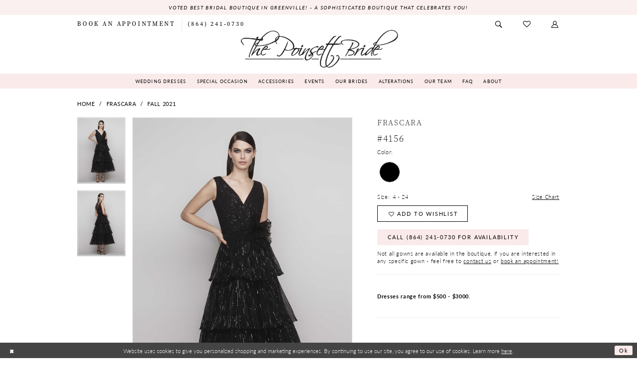

--- FILE ---
content_type: text/html; charset=utf-8
request_url: https://www.thepoinsettbride.com/frascara/fall-2021/4156
body_size: 19517
content:

<!DOCTYPE html>
<html class="" lang="en-US">
<head>
    
<base href="/">
<meta charset="UTF-8">
<meta name="viewport" content="width=device-width, initial-scale=1, maximum-scale=2, user-scalable=0" />
<meta name="format-detection" content="telephone=yes">

    <link rel="apple-touch-icon" sizes="180x180" href="Themes/PoinsettBride/Content/img/favicon/apple-touch-icon.png">
<link rel="icon" type="image/png" sizes="32x32" href="Themes/PoinsettBride/Content/img/favicon/favicon-32x32.png">
<link rel="icon" type="image/png" sizes="16x16" href="Themes/PoinsettBride/Content/img/favicon/favicon-16x16.png">
<link rel="manifest" href="Themes/PoinsettBride/Content/img/favicon/site.webmanifest">
<link rel="mask-icon" href="Themes/PoinsettBride/Content/img/favicon/safari-pinned-tab.svg" color="#5bbad5">
<link rel="shortcut icon" href="Themes/PoinsettBride/Content/img/favicon/favicon.ico">
<meta name="msapplication-TileColor" content="#ffffff">
<meta name="msapplication-config" content="Themes/PoinsettBride/Content/img/favicon/browserconfig.xml">
<meta name="theme-color" content="#ffffff">
    <link rel="preconnect" href="https://use.typekit.net" crossorigin="anonymous">
<link rel="preconnect" href="https://p.typekit.net" crossorigin="anonymous">
<link rel="preload" href="https://use.typekit.net/dxp7vdy.css" as="style">
<link rel="stylesheet" href="https://use.typekit.net/dxp7vdy.css"/>

    
<title>Frascara | The Poinsett Bride - 4156 | The Poinsett Bride</title>

    <meta property="og:title" content="Frascara | The Poinsett Bride - 4156 | The Poinsett Bride" />
    <meta property="og:type" content="website" />
    <meta property="og:url" content="https://www.thepoinsettbride.com/frascara/fall-2021/4156"/>
        <meta name="description" content="The Poinsett Bride has been helping South Carolina brides for over 10 years now! Click to learn more about our bridal shop and the wedding gowns we carry! Style 4156" />
        <meta property="og:description" content="The Poinsett Bride has been helping South Carolina brides for over 10 years now! Click to learn more about our bridal shop and the wedding gowns we carry! Style 4156" />
        <meta property="og:image" content="https://dy9ihb9itgy3g.cloudfront.net/products/4597/4156/4156__d_f.670.jpg" />
        <meta name="twitter:image" content="https://dy9ihb9itgy3g.cloudfront.net/products/4597/4156/4156__d_f.670.jpg">
        <meta name="keywords" content="bridal gowns, mother of dresses, special occassions dresses, bridesmaid dresses, accessories, real brides, alterations" />
        <meta name="google-site-verification" content="MDxfi2RfmP-eOriQvrvgz8X2lZUUJ_Chr5zpDX5889A" />
        <meta name="p:domain_verify" content="f0b367ba3800f9c84fc448a0c366279" />
        <link rel="canonical" href="https://www.thepoinsettbride.com/frascara/fall-2021/4156" />

    

    <link rel="preload" href="/Content/fonts/syvoicomoon/Syvo-Icomoon.woff?y5043x" as="font" type="font/woff" crossorigin>

    <link rel="stylesheet" type="text/css" href="https://www.thepoinsettbride.com/content/theme.min.css?v=20251230120313"/>
    

    



    





<!-- Google tag (gtag.js) -->
<script async src="https://www.googletagmanager.com/gtag/js?id=AW-11163886234"></script>
<script>
  window.dataLayer = window.dataLayer || [];
  function gtag(){dataLayer.push(arguments);}
  gtag('js', new Date());

  gtag('config', 'AW-11163886234');
</script>

</head>
<body class="page-pdp page-common page-white  ">
    <!--[if lt IE 11]>
      <p class="browsehappy">You are using an <strong>outdated</strong> browser. Please <a href="http://browsehappy.com/">upgrade your browser</a> to improve your experience.</p>
    <![endif]-->
    <div class="hidden-vars" data-vars>
    <div class="breakpoint-xl" data-var-name="breakpoint" data-var-type="xl" data-var-value="width"></div>
    <div class="breakpoint-lg" data-var-name="breakpoint" data-var-type="lg" data-var-value="width"></div>
    <div class="breakpoint-md" data-var-name="breakpoint" data-var-type="md" data-var-value="width"></div>
    <div class="breakpoint-sm" data-var-name="breakpoint" data-var-type="sm" data-var-value="width"></div>
    <div class="color-primary" data-var-name="color" data-var-type="primary" data-var-value="color"></div>
    <div class="color-secondary" data-var-name="color" data-var-type="secondary" data-var-value="color"></div>
</div>
    <!-- Loader -->
    <div id="spinner" class="loader">
        <div class="round">
            <div class="section"></div>
        </div>
    </div>
    <div class="app-container app-container-fix">
        
<div class="primary-block iblock-fix" data-property="fixed-header">
        <div class="preheader preheader-promo preheader-promo-alt" id="preheader-promo" data-property="preheader-promo">
            <div class="container-fluid">
                <div class="row">
                    <div class="common-top-promo">
                        
    <div class="common-message" role="status" 
         data-popup="commonTopAltPromo" 
         data-popup-expires="1"
         style="display:none;">
        <div class="common-message--blocks iblock-fix">

                <div class="common-message--block common-message--block-text-list">
                    <div class="common-message--text-list">
                        <div class="list">
                                <div class="list-item common-message--text-list-description-item">
                                    <div class="common-message--text common-message--text-list-description">
                                        <p style="text-align: center;">Voted Best Bridal Boutique in Greenville! - A sophisticated boutique that celebrates YOU!</p>
                                    </div>
                                </div>

                        </div>
                    </div>
                </div>


        </div>
    </div>

                    </div>
                </div>
            </div>
        </div>

        <div class="preheader preheader-appointment hidden-mobile-sticky hidden-gt-sm" id="preheader-appointment">
            <div class="container-fluid">
                <div class="row">
                    <div class="preheader-appointment">
                        <a href="appointments" aria-label="Book Appointment">
    <i class="icomoon icomoon-calendar hidden-gt-sm" aria-hidden="true"></i>
    <span>Book an Appointment</span>
</a>
                    </div>
                </div>
            </div>
        </div>
    <div class="preheader preheader-main" id="preheader">
        <div class="container">
            <div class="row">
                <div class="preheader-blocks">
                    <div class="preheader-block preheader-left preheader-style">
                        <ul role="menu"
                            aria-label="Preheader Menu. Buttons: hamburger,  appointment,"
                            class="has-separators">
                            <li class="hidden-gt-sm"
                                role="menuitem">
                                <span class="navbar-toggle menu-item collapsed"
      data-toggle="collapse"
      data-target="#main-navbar"
      role="button"
      aria-label="Show Main Navigation Menu"
      aria-controls="main-navbar"
      aria-haspopup="true"
      aria-expanded="false">
    <i class="icomoon icomoon-hamburger"
       aria-hidden="true"></i>
</span>
                            </li>
                                <li role="menuitem"
                                    class="hidden-xs hidden-sm">
                                    <a href="appointments" aria-label="Book Appointment">
    <i class="icomoon icomoon-calendar hidden-gt-sm" aria-hidden="true"></i>
    <span>Book an Appointment</span>
</a>
                                </li>
                                <li role="menuitem">
                                    <a href="tel:8642410730" 
    rel="nofollow" 
    aria-label="Phone us">
    <i class="icomoon icomoon-phone hidden-gt-sm" aria-hidden="true"></i>
    <span>(864)&nbsp;241&#8209;0730</span>
</a>
                                </li>
                        </ul>
                    </div>
                    <a
                       href="/"
                       class="brand-logo hidden-gt-sm"
                       aria-label="The Poinsett Bride">
                        <img src="logos/main-logo?v=ac6682a7-12be-3a24-9323-1552be7d3182"
                             alt="The Poinsett Bride"/>
                    </a>
                    <div class="preheader-block preheader-right preheader-style">
                        <ul role="menu"
                            aria-label="Preheader Menu. Buttons: search, wishlist, account, appointment">
                            
<div name="search-form"
     role="search"
     aria-label="Search form"
     class="search-form iblock-fix collapsed">
    <div class="search-group ui-widget">
        <div class="search-btn search-btn-left">
            <button type="submit"
                    data-trigger="search"
                    aria-label="Submit Search">
                <i class="icomoon icomoon-search"
                   aria-hidden="true"></i>
            </button>
        </div>
        <div class="search-btn search-btn-right">
            <button type="button"
                    class="close-search-form"
                    aria-label="Close Search">
                <i class="icomoon icomoon-close-x"
                   aria-hidden="true"></i>
            </button>
        </div>
        <input type="search"
               name="query"
               class="ui-autocomplete-input"
               placeholder="Search..."
               aria-label="Enter Search Text"
               data-property="search"
               autocomplete="off">
    </div>
</div>
                            <li role="menuitem" class="preheader-search">
                                <a class="show-search" 
   href="search" 
   aria-haspopup="true" 
   aria-expanded="false" 
   aria-label="Show search">
    <i class="icomoon icomoon-search"
    aria-hidden="true"></i>
</a>
                            </li>
                            <li role="menuitem" class="hidden-xs hidden-sm">
                                <a href="/wishlist"
   aria-label="Visit Wishlist Page">
    <i class="icomoon icomoon-heart"
       aria-hidden="true"></i>
</a>
                            </li>
                            <li role="menuitem" class="hidden-xs hidden-sm">
                                <a href="/account/information"
   class="dropdown-toggle menu-item"
   data-toggle="dropdown"
   role="button"
   aria-label="Open Account Dialog"
   aria-haspopup="true"
   aria-expanded="false">
    <i class="icomoon icomoon-user"
       aria-hidden="true"></i>
</a>
<div class="dropdown-menu clickable cart-popup"
     role="dialog"
     aria-label="Account Dialog">
    <span class="fl-right close-dropdown"
          data-trigger="cart"
          role="button"
          aria-label="Toggle Account Dialog"
          aria-haspopup="true"
          aria-expanded="false">
    </span>
    <div class="account-dropdown">
        <ul>
                <li>
                    <a href="/login">Sign In</a>
                </li>
                <li>
                    <a href="/register">Sign Up</a>
                </li>
                <li>
                    <a href="/wishlist">Wishlist</a>
                </li>
        </ul>
    </div>
</div>
                            </li>
                                <li role="menuitem"
                                    class="hidden-gt-sm">
                                    <a href="appointments" aria-label="Book Appointment">
    <i class="icomoon icomoon-calendar hidden-gt-sm" aria-hidden="true"></i>
    <span>Book an Appointment</span>
</a>
                                </li>
                        </ul>
                    </div>
                </div>
            </div>
        </div>
    </div>
    <header class="header iblock-fix" id="header">
        <div class="container">
            <div class="row">
                <div class="header-blocks clearfix">
                    <a
                       href="/"
                       class="brand-logo hidden-xs hidden-sm"
                       aria-label="The Poinsett Bride">
                        <img src="logos/main-logo?v=ac6682a7-12be-3a24-9323-1552be7d3182"
                             alt="The Poinsett Bride"/>
                    </a>
                    

<div id="main-navbar" class="navbar-collapse main-navbar main-navbar-extended collapse">
    <div class="main-navbar-extended-contents">
        
<div class="main-navbar-extended-header hidden-gt-sm">
    <div class="main-navbar-extended-header-search">
        
<div name="search-form"
     role="search"
     aria-label="Search form"
     class="search-form iblock-fix collapsed">
    <div class="search-group ui-widget">
        <div class="search-btn search-btn-left">
            <button type="submit"
                    data-trigger="search"
                    aria-label="Submit Search">
                <i class="icomoon icomoon-search"
                   aria-hidden="true"></i>
            </button>
        </div>
        <div class="search-btn search-btn-right">
            <button type="button"
                    class="close-search-form"
                    aria-label="Close Search">
                <i class="icomoon icomoon-close-x"
                   aria-hidden="true"></i>
            </button>
        </div>
        <input type="search"
               name="query"
               class="ui-autocomplete-input"
               placeholder="Search..."
               aria-label="Enter Search Text"
               value=""
               data-property="search"
               autocomplete="off">
    </div>
</div>
    </div>
</div>
        
<div class="main-navbar-extended-body">
    




<div class="common-navbar">
  <span class="close-navbar"
        data-toggle="collapse"
        data-target="#main-navbar"
        aria-haspopup="false" 
        aria-expanded="false"
        aria-hidden="true"
        aria-label="Close Navbar">    
  </span>

  <ul role="menubar" aria-label="Main Navigation Menu">
    <!--<li role="none">
      <a href="collections/bridal" class="navbar-item" role="menuitem" tabindex="0" aria-expanded="false">
        <span>Wedding Dresses</span>
        <i class="sign" aria-hidden="true"></i>
      </a>
    </li>-->

      <li role="none">
      <input type="checkbox" autocomplete="off" data-trigger="menu-opener" aria-label="Open Special Occasion Menu">
      <span class="navbar-item" role="menuitem" tabindex="-1" aria-haspopup="true" aria-expanded="false">
        <span>Wedding Dresses</span>
        <i class="sign" aria-hidden="true"></i>
      </span>
      <ul class="common-sub-menu" role="menu" aria-label="Special Occasion Menu">
        <li role="none" data-menu-item="empty">
          <input type="checkbox" autocomplete="off" data-trigger="menu-opener" aria-label="Open Special Occasion Submenu">
          <ul role="menu" aria-label="Special Occasion Submenu">
       
             <li role="none">
              <a href="/collections/bridal" class="navbar-item" role="menuitem" tabindex="-1">
                <span>Wedding Dresses</span>
                <i class="sign" aria-hidden="true"></i>
              </a>
            </li>
 <li role="none">
              <a href="debutante" class="navbar-item" role="menuitem" tabindex="-1">
                <span>Debutante</span>
                <i class="sign" aria-hidden="true"></i>
              </a>
            </li>
          </ul>
        </li>
      </ul>
    </li>
    
    
    
    
    
    
    
  <!--  <li role="none">
      <a href="collections/motherofthebride" class="navbar-item" role="menuitem" tabindex="-1" aria-expanded="false">
        <span>Mothers' Dresses</span>
        <i class="sign" aria-hidden="true"></i>
      </a>
    </li>-->

    <li role="none">
      <input type="checkbox" autocomplete="off" data-trigger="menu-opener" aria-label="Open Special Occasion Menu">
      <span class="navbar-item" role="menuitem" tabindex="-1" aria-haspopup="true" aria-expanded="false">
        <span>Special Occasion</span>
        <i class="sign" aria-hidden="true"></i>
      </span>
      <ul class="common-sub-menu" role="menu" aria-label="Special Occasion Menu">
        <li role="none" data-menu-item="empty">
          <input type="checkbox" autocomplete="off" data-trigger="menu-opener" aria-label="Open Special Occasion Submenu">
          <ul role="menu" aria-label="Special Occasion Submenu">
            <!--<li role="none">
            <a href="cocktail-dresses" class="navbar-item" role="menuitem" tabindex="-1">
                <span> Cocktail</span>
                <i class="sign" aria-hidden="true"></i>
              </a>
            </li>-->
           <!--  <li role="none">
              <a href="categories/special-occasion" class="navbar-item" role="menuitem" tabindex="-1">
                <span>Evening</span>
                <i class="sign" aria-hidden="true"></i>
              </a>
            </li>-->
 <li role="none">
              <a href="collections/motherofthebride" class="navbar-item" role="menuitem" tabindex="-1">
                <span>Mother of the Bride/Evening</span>
                <i class="sign" aria-hidden="true"></i>
              </a>
            </li>
           <!-- <li role="none">
              <a href="debutante" class="navbar-item" role="menuitem" tabindex="-1">
                <span>Debutante</span>
                <i class="sign" aria-hidden="true"></i>
              </a>
            </li>-->
          </ul>
        </li>
      </ul>
    </li>

    <li role="none">
      <a href="accessories" class="navbar-item" role="menuitem" tabindex="-1" aria-expanded="false">
        <span>Accessories</span>
        <i class="sign" aria-hidden="true"></i>
      </a>
    </li>
    
    <li role="none">
      <a href="events" class="navbar-item" role="menuitem" tabindex="-1" aria-expanded="false">
        <span>Events</span>
        <i class="sign" aria-hidden="true"></i>
      </a>
    </li>

    <li role="none">
      <a href="real-brides" class="navbar-item" role="menuitem" tabindex="0" aria-expanded="false">
        <span>Our Brides</span>
        <i class="sign" aria-hidden="true"></i>
      </a>
    </li>
 
    <li role="none">
      <a href="alterations" class="navbar-item" role="menuitem" tabindex="-1" aria-expanded="false">
        <span>Alterations</span>
        <i class="sign" aria-hidden="true"></i>
      </a>
    </li>

    <li role="none">
      <a href="team" class="navbar-item" role="menuitem" tabindex="-1" aria-expanded="false">
        <span>Our Team</span>
        <i class="sign" aria-hidden="true"></i>
      </a>
    </li>

     <li role="none">
      <a href="faqs" class="navbar-item" role="menuitem" tabindex="-1" aria-expanded="false">
        <span>FAQ</span>
        <i class="sign" aria-hidden="true"></i>
      </a>
    </li>

    <li role="none">
      <input type="checkbox" autocomplete="off" data-trigger="menu-opener" aria-label="Open About Menu">
      <span class="navbar-item" role="menuitem" tabindex="-1" aria-haspopup="true" aria-expanded="false">
        <span>About</span>
        <i class="sign" aria-hidden="true"></i>
      </span>
      <ul class="common-sub-menu" role="menu" aria-label="About Menu">
        <li role="none" data-menu-item="empty">
          <input type="checkbox" autocomplete="off" data-trigger="menu-opener" aria-label="Open About Submenu">
          <ul role="menu" aria-label="About Submenu">
           
            <li role="none">
              <a href="about" class="navbar-item" role="menuitem" tabindex="-1">
                <span>About Us</span>
                <i class="sign" aria-hidden="true"></i>
              </a>
            </li>
            
            <li role="none">
              <a href="our-mission" class="navbar-item" role="menuitem" tabindex="-1">
                <span>Our Mission</span>
                <i class="sign" aria-hidden="true"></i>
              </a>
            </li>
            
             <!-- <li role="none">
              <a href="virtual-appointment" class="navbar-item" role="menuitem" tabindex="-1">
                <span>Virtual Appointments</span>
                <i class="sign" aria-hidden="true"></i>
              </a>
            </li> -->
            <li role="none">
              <a href="testimonials" class="navbar-item" role="menuitem" tabindex="-1">
                <span>Testimonials</span>
                <i class="sign" aria-hidden="true"></i>
              </a>
            </li>
            <li role="none">
              <a href="blog" class="navbar-item" role="menuitem" tabindex="-1">
                <span>Blog</span>
                <i class="sign" aria-hidden="true"></i>
              </a>
            </li>

          <!-- <li role="none">
              <a href="covid-faq" class="navbar-item" role="menuitem" tabindex="-1">
                <span>Covid FAQ</span>
                <i class="sign" aria-hidden="true"></i>
              </a>
            </li> -->

          <!--  <li role="none">
              <a href="faqs" class="navbar-item" role="menuitem" tabindex="-1">
                <span>FAQ</span>
                <i class="sign" aria-hidden="true"></i>
              </a>
            </li> -->

            <li role="none">
              <a href="events" class="navbar-item" role="menuitem" tabindex="-1">
                <span>Events</span>
                <i class="sign" aria-hidden="true"></i>
              </a>
            </li>
            <li role="none">
              <a href="contact-us" class="navbar-item" role="menuitem" tabindex="-1">
                <span>Contact</span>
                <i class="sign" aria-hidden="true"></i>
              </a>
            </li>
          </ul>
        </li>
      </ul>
    </li>
    
    
    
     <!-- <li role="none">
      <a href="blog" class="navbar-item" role="menuitem" tabindex="-1" aria-expanded="false">
        <span>Blog</span>
        <i class="sign" aria-hidden="true"></i>
      </a>
    </li> -->
    
    
    
    
    
    
    
    

  </ul>
</div>

</div>
        
<div class="main-navbar-extended-footer hidden-gt-sm">
    <div class="main-navbar-extended-footer-icons">
        <ul>
                    <li>
                        <a href="/wishlist">
                            <i class="icon-syvo icon-heart-o" aria-hidden="true"></i>
                            <span>Wishlist</span>
                        </a>
                    </li>
                <li>
                    <a href="/login">
                        <i class="icon-syvo icon-user-o" aria-hidden="true"></i>
                        <span>Sign In</span>
                    </a>
                </li>
                <li>
                    <a href="/register">
                        <i class="icon-syvo icon-user-o" aria-hidden="true"><span>+</span></i>
                        <span>Sign Up</span>
                    </a>
                </li>
        </ul>
    </div>
</div>
    </div>
    
<div class="main-navbar-extended-overlay" data-toggle="collapse" data-target="#main-navbar" aria-haspopup="false" aria-expanded="false" aria-hidden="true"></div>
</div>
                </div>
            </div>
        </div>
    </header>
</div>



        <div class="main-content" id="main">
            



<div class="details-cmp common-cmp bootstrap-iso iblock-fix">

    

<section class="section-breadcrumbs">
    <div class="container">
        <div class="row">
            <div class="common-breadcrumbs">
                <ul>
                        <li>
                                <a class=""
                                   href="/">Home</a>

                        </li>
                        <li>
                                <a class=""
                                   href="/frascara">Frascara</a>

                        </li>
                        <li>
                                <a class=""
                                   href="/frascara/fall-2021">Fall 2021</a>

                        </li>
                </ul>
            </div>
        </div>

    </div>
</section>

    <section class="section-product" data-product-id="3552">
        <div class="container">
            <div class="row">
                <div class="product-bio">
                    <div class="product-detailed clearfix iblock-fix">
                        <div class="product-info product-visual">

                            




<div class="product-media">
    

    <div class="product-views clearfix" data-property="parent">
        <span role="heading" aria-level="2" class="sr-only">Products Views Carousel</span>
        <a href="#products-views-skip" title="Skip to end" class="sr-only sr-only-focusable" 
           data-trigger="scroll-to" data-target="#products-views-skip">Skip to end</a>
        

<div class="product-view previews">
        <div class="list" data-list="previews" aria-label="Frascara #4156 thumbnail list">

                    <div class="list-item">
                        <div class="preview has-background"
                             style="background-image: url('https://dy9ihb9itgy3g.cloudfront.net/products/4597/4156/4156__d_f.340.jpg')"
                             data-trigger="color-filter-all"
                             data-value-id="">
                            <img src="https://dy9ihb9itgy3g.cloudfront.net/products/4597/4156/4156__d_f.340.jpg" alt="Frascara #4156 #0 default frontface vertical thumbnail"/>
                        </div>
                    </div>
                    <div class="list-item">
                        <div class="preview has-background"
                             style="background-image: url('https://dy9ihb9itgy3g.cloudfront.net/products/4597/4156/4156__b.340.jpg')"
                             data-trigger="color-filter-all"
                             data-value-id="">
                            <img src="https://dy9ihb9itgy3g.cloudfront.net/products/4597/4156/4156__b.340.jpg" alt="Frascara #4156 #1 default backface vertical thumbnail"/>
                        </div>
                    </div>
        </div>
</div>
        

<div class="product-view overviews common-videolist">

        <div class="list" data-list="overviews" data-slick>
                    <div class="list-item slick-current">
                        <div class="overview"
                             data-lazy-background
                             data-value-id=""
                             data-related-image="false">
                            <a href="https://dy9ihb9itgy3g.cloudfront.net/products/4597/4156/4156__d_f.2000.jpg"
                               class="MagicZoom overview-media" data-options="lazyZoom: true; textClickZoomHint: Click to zoom"
                               aria-label="Full size Frascara #4156 #0 default frontface vertical picture">
                                <img data-lazy="https://dy9ihb9itgy3g.cloudfront.net/products/4597/4156/4156__d_f.740.jpg" 
                                     alt="Frascara #4156 #0 default frontface vertical picture"/>
                            </a>
                        </div>
                    </div>
                    <div class="list-item ">
                        <div class="overview"
                             data-lazy-background
                             data-value-id=""
                             data-related-image="false">
                            <a href="https://dy9ihb9itgy3g.cloudfront.net/products/4597/4156/4156__b.2000.jpg"
                               class="MagicZoom overview-media" data-options="lazyZoom: true; textClickZoomHint: Click to zoom"
                               aria-label="Full size Frascara #4156 #1 default backface vertical picture">
                                <img data-lazy="https://dy9ihb9itgy3g.cloudfront.net/products/4597/4156/4156__b.740.jpg" 
                                     alt="Frascara #4156 #1 default backface vertical picture"/>
                            </a>
                        </div>
                    </div>
        </div>
    
    <div class="controls">
        <div class="list">
            <div class="list-item">
            </div>
        </div>
    </div>

    

</div>
        <div id="products-views-skip" class="sr-only" tabindex="-1">Products Views Carousel End</div>
    </div>

</div>

<div class="visual-dots dots-placeholder"></div>

<div class="social-networks social-share social-share-single">
    <ul>
        <li>
            <span class="share-title">
                Share:
            </span>
        </li>
            <li style="display: none;">
                <a data-property="facebook-share"
                   href="https://www.facebook.com/"
                   target="_blank" title="Share on Facebook"
                   aria-label="Share on Facebook">
                    <i class="fa fa-facebook" aria-hidden="true"></i>
                </a>
            </li>
            <li style="display: none;">
                <a data-property="x-share"
                   href="https://x.com/"
                   target="_blank"
                   title="Tweet"
                   aria-label="Tweet">
                    <i class="icon-syvo icon-x-twitter" aria-hidden="true"></i>
                </a>
            </li>
            <li style="display: none;">
                <a data-property="pinterest-share"
                   href="https://www.pinterest.com/"
                   target="_blank"
                   title="Pin it"
                   data-placement="Social group"
                   aria-label="Pin it">
                    <i class="fa fa-pinterest" aria-hidden="true"></i>
                </a>
            </li>
            <li style="display: none;">
                <a data-property="whatsapp-share"
                   href="https://web.whatsapp.com"
                   target="_blank"
                   title="WhatsApp"
                   aria-label="WhatsApp Share">
                    <i class="fa fa-whatsapp" aria-hidden="true"></i>
                </a>
            </li>
            <li style="display: none;">
                <a data-property="email-share"
                   href="mailto:"
                   target="_blank"
                   title="Email Share"
                   aria-label="Email Share">
                    <i class="fa fa-envelope" aria-hidden="true"></i>
                </a>
            </li>
        
    </ul>
</div>




                        </div>
                        <div class="product-info product-sheet" data-property="product-details">

                            


<div class="product-heading">
    <div class="option name">
        
    <h1 role="heading" aria-level="1">
        Frascara
    </h1>

    <h3 role="heading" aria-level="2">
        #4156
    </h3>


    </div>
    

</div>




    <div class="product-dynamic">
            <div class="option option-color">
                

    <div class="option-header">
        <h5 class="option-title">Color:</h5>
        <span class="option-display" id="selected-color"
            data-property="selected-color" aria-live="polite" aria-label="Chosen color"></span>
    </div>
    <div class="option-content">
        <div class="product-colors product-options " 
             aria-live="polite" aria-label="Product color controls state depends on size chosen">
            <div class="list">
                    <div class="list-item">
                        
<div class="product-color product-option"
     data-property="color"
     data-value-id="1"
     data-value="Black"
     data-hex="#000000"
     title="Black">
    <input name="color" type="radio" value="Black" aria-label="Color: Black"/>


    <span class="color"  data-property="product-color">
        <div class="canvas">
            <div data-layout-font class="square" title="Black">
                <svg version="1.1" viewBox="0 0 1000 1000"
                     height="1000"
                     width="1000"
                     xml:space="preserve"
                     xmlns="http://www.w3.org/2000/svg"
                     xmlns:xlink="http://www.w3.org/1999/xlink">

                        <g style="transform-origin: 50% 50%; ">
                            <polygon points="-207.10678118654744,-207.10678118654744 -207.10678118654744,1207.1067811865473 1207.1067811865473,1207.1067811865473 1207.1067811865473,-207.10678118654744" style="fill: #000000;"></polygon>
                        </g>
                </svg>
            </div>
        </div>

    </span>
    <span class="line"></span>
    <span class="no-product" data-nosnippet>
        Out of Stock
    </span>
</div>
                    </div>
            </div>
        </div>
    </div>





            </div>
        
            <div class="option option-size">

    <div class="option-header">
            <h5 class="option-title">Size:</h5>
            <h5 class="option-display">
4 - 24            </h5>

<div class="size-addon product-options-addon">
    <a href="javascript:void(0);"
       class="btn btn-chart option-display"
       data-trigger="open-sizechart"
       role="button"
       aria-label="Size Chart"
       aria-haspopup="true"
       aria-expanded="false">
        Size Chart
    </a>
</div>    </div>
            </div>
        
    </div>



<div class="product-actions" aria-live="polite" aria-label="Product buttons. Cart and Wishlist buttons state depends on color/size combination chosen">
    <div class="option buttons-block">


    <div class="relative-container">
        <div class="cart-hint" data-property="cart-tooltip">
    <a href="#" class="cart-hint-close" data-trigger="cart-tooltip-close" aria-label="Close ship date tooltip"><span aria-hidden="true">&#10006;</span></a>
    <div class="cart-hint-header">
        <span class="h5" data-change="cart-tooltip-header">Ship date:</span>
    </div>
    <div class="cart-hint-body">
        <p data-change="cart-tooltip-text"></p>
    </div>
    <div class="cart-hint-arrow"></div>
</div>
        <a href="javascript:void(0);" class="btn btn-success-invert btn__add-wishlist" data-property="add-wishlist" data-value="true">
            <i class="fa fa-heart-o btn__add-wishlist__icon" aria-hidden="true"></i>
            <span class="btn__add-wishlist__title">Add to Wishlist</span>
            <i class="fa fa-check btn__add-wishlist__icon--active" aria-hidden="true"></i>
            <span class="btn__add-wishlist__title--active">Added To Wishlist</span>
        </a>
    </div>
    <a href="tel:8642410730" data-property="cart-call" data-value="true"
       class="btn btn-success text-uppercase hide">
        Call (864)&nbsp;241&#8209;0730 for Availability
    </a>
    

    </div>
</div>






    <div class="product-attributes">
        <div class="option description">
            



        </div>
    </div>
    <div>
        <div class="option description">
            
    <div style="position: relative">
        <div class="pdp-disclaimer-description"
             ><p>Not all gowns are available in the boutique, if you are interested in any specific gown - feel free to <a href="contact-us" target="_self">contact us</a> or <a href="appointments" target="_self">book an appointment!</a></p></div>

    </div>
        <hr />
    <div style="position: relative">
        <div class="pdp-disclaimer-description"
             ><p>&nbsp;</p>
<p><strong>Dresses range from $500 - $3000.</strong></p>
<p>&nbsp;</p></div>

    </div>
        <hr />

        </div>
    </div>




                        </div>
                    </div>

                    


                </div>
            </div>
        </div>
    </section>


    


    <section class="section-header">
        <div class="container">
            <div class="row">
                <div class="header">
                    <h2>Related Products</h2>
                </div>
            </div>
        </div>
    </section>
    <section class="section-recommended section-related" aria-label="Related Products">
        <span role="heading" aria-level="2" class="sr-only">Related Products Carousel</span>
        <a href="#related-products-skip" title="Skip to end" class="sr-only sr-only-focusable"
           data-trigger="scroll-to" data-target="#related-products-skip">Skip to end</a>
        <div class="container">
            <div class="row">
                <div class="recommended-products related-products" data-property="related-products">
                        
    <div class="product-list  prices-hidden" aria-label="Product List" data-property="product-list">
        <div class="list" data-list="products">

                    <div class="list-item" data-layout-width>
                        
<div class="product " data-property="parent" data-product-id="3558">

    <div class="product-content product-content-visual clearfix">
       


    <a href="/frascara/fall-2021/4167" class="product-images" data-link="product-images" 
       role="presentation" 
       tabindex="-1" 
       aria-label="Visit Frascara #4167 Page">
        <div class="list" data-list="product-images" role="list">
            <div class="list-item" role="listitem">
                


<div class="product-image product-image-default has-background" data-img="default" data-lazy-load="bg" data-src="https://dy9ihb9itgy3g.cloudfront.net/products/4597/4167/4167__d_f.740.jpg" style="background-image: url(&#x27;Themes/Common/Content/img/no-image.png&#x27;)" data-related-image="false"><img alt="Frascara #4167 Default Thumbnail Image" height="1151" src="Themes/Common/Content/img/no-image.png" width="740" /></div>


            </div>
        </div>
    </a>

        
        

    </div>
    
    <div class="product-content product-content-brief clearfix">

        
        <div class="product-brief">

            <a href="/frascara/fall-2021/4167" data-link="product-title" class="product-brief-content product-brief-content-title">
                <div class="product-title">
    <div class="title title-small" title="Frascara #4167">
        <h4 role="presentation" aria-level="4">
            <span data-layout-font>Frascara</span>
        </h4>
        <h5 role="presentation" aria-level="5">
            <span data-layout-font>#4167</span>
        </h5>
</div>
</div>
            </a>

            


        </div>
    </div>
</div>
                    </div>
                    <div class="list-item" data-layout-width>
                        
<div class="product " data-property="parent" data-product-id="3557">

    <div class="product-content product-content-visual clearfix">
       


    <a href="/frascara/fall-2021/4166" class="product-images" data-link="product-images" 
       role="presentation" 
       tabindex="-1" 
       aria-label="Visit Frascara #4166 Page">
        <div class="list" data-list="product-images" role="list">
            <div class="list-item" role="listitem">
                


<div class="product-image product-image-default has-background" data-img="default" data-lazy-load="bg" data-src="https://dy9ihb9itgy3g.cloudfront.net/products/4597/4166/4166__d_f.740.jpg" style="background-image: url(&#x27;Themes/Common/Content/img/no-image.png&#x27;)" data-related-image="false"><img alt="Frascara #4166 Default Thumbnail Image" height="1151" src="Themes/Common/Content/img/no-image.png" width="740" /></div>


            </div>
        </div>
    </a>

        
        

    </div>
    
    <div class="product-content product-content-brief clearfix">

        
        <div class="product-brief">

            <a href="/frascara/fall-2021/4166" data-link="product-title" class="product-brief-content product-brief-content-title">
                <div class="product-title">
    <div class="title title-small" title="Frascara #4166">
        <h4 role="presentation" aria-level="4">
            <span data-layout-font>Frascara</span>
        </h4>
        <h5 role="presentation" aria-level="5">
            <span data-layout-font>#4166</span>
        </h5>
</div>
</div>
            </a>

            


        </div>
    </div>
</div>
                    </div>
                    <div class="list-item" data-layout-width>
                        
<div class="product " data-property="parent" data-product-id="3556">

    <div class="product-content product-content-visual clearfix">
       


    <a href="/frascara/fall-2021/4165" class="product-images" data-link="product-images" 
       role="presentation" 
       tabindex="-1" 
       aria-label="Visit Frascara #4165 Page">
        <div class="list" data-list="product-images" role="list">
            <div class="list-item" role="listitem">
                


<div class="product-image product-image-default has-background" data-img="default" data-lazy-load="bg" data-src="https://dy9ihb9itgy3g.cloudfront.net/products/4597/4165/4165__d_f.740.jpg" style="background-image: url(&#x27;Themes/Common/Content/img/no-image.png&#x27;)" data-related-image="false"><img alt="Frascara #4165 Default Thumbnail Image" height="1151" src="Themes/Common/Content/img/no-image.png" width="740" /></div>


            </div>
        </div>
    </a>

        
        

    </div>
    
    <div class="product-content product-content-brief clearfix">

        
        <div class="product-brief">

            <a href="/frascara/fall-2021/4165" data-link="product-title" class="product-brief-content product-brief-content-title">
                <div class="product-title">
    <div class="title title-small" title="Frascara #4165">
        <h4 role="presentation" aria-level="4">
            <span data-layout-font>Frascara</span>
        </h4>
        <h5 role="presentation" aria-level="5">
            <span data-layout-font>#4165</span>
        </h5>
</div>
</div>
            </a>

            


        </div>
    </div>
</div>
                    </div>
                    <div class="list-item" data-layout-width>
                        
<div class="product " data-property="parent" data-product-id="3555">

    <div class="product-content product-content-visual clearfix">
       


    <a href="/frascara/fall-2021/4161" class="product-images" data-link="product-images" 
       role="presentation" 
       tabindex="-1" 
       aria-label="Visit Frascara #4161 Page">
        <div class="list" data-list="product-images" role="list">
            <div class="list-item" role="listitem">
                


<div class="product-image product-image-default has-background" data-img="default" data-lazy-load="bg" data-src="https://dy9ihb9itgy3g.cloudfront.net/products/4597/4161/4161__d_f.740.jpg" style="background-image: url(&#x27;Themes/Common/Content/img/no-image.png&#x27;)" data-related-image="false"><img alt="Frascara #4161 Default Thumbnail Image" height="1151" src="Themes/Common/Content/img/no-image.png" width="740" /></div>


            </div>
        </div>
    </a>

        
        

    </div>
    
    <div class="product-content product-content-brief clearfix">

        
        <div class="product-brief">

            <a href="/frascara/fall-2021/4161" data-link="product-title" class="product-brief-content product-brief-content-title">
                <div class="product-title">
    <div class="title title-small" title="Frascara #4161">
        <h4 role="presentation" aria-level="4">
            <span data-layout-font>Frascara</span>
        </h4>
        <h5 role="presentation" aria-level="5">
            <span data-layout-font>#4161</span>
        </h5>
</div>
</div>
            </a>

            


        </div>
    </div>
</div>
                    </div>
                    <div class="list-item" data-layout-width>
                        
<div class="product " data-property="parent" data-product-id="3554">

    <div class="product-content product-content-visual clearfix">
       


    <a href="/frascara/fall-2021/4160" class="product-images" data-link="product-images" 
       role="presentation" 
       tabindex="-1" 
       aria-label="Visit Frascara #4160 Page">
        <div class="list" data-list="product-images" role="list">
            <div class="list-item" role="listitem">
                


<div class="product-image product-image-default has-background" data-img="default" data-lazy-load="bg" data-src="https://dy9ihb9itgy3g.cloudfront.net/products/4597/4160/4160__d_f.740.jpg" style="background-image: url(&#x27;Themes/Common/Content/img/no-image.png&#x27;)" data-related-image="false"><img alt="Frascara #4160 Default Thumbnail Image" height="1151" src="Themes/Common/Content/img/no-image.png" width="740" /></div>


            </div>
        </div>
    </a>

        
        

    </div>
    
    <div class="product-content product-content-brief clearfix">

        
        <div class="product-brief">

            <a href="/frascara/fall-2021/4160" data-link="product-title" class="product-brief-content product-brief-content-title">
                <div class="product-title">
    <div class="title title-small" title="Frascara #4160">
        <h4 role="presentation" aria-level="4">
            <span data-layout-font>Frascara</span>
        </h4>
        <h5 role="presentation" aria-level="5">
            <span data-layout-font>#4160</span>
        </h5>
</div>
</div>
            </a>

            


        </div>
    </div>
</div>
                    </div>
                    <div class="list-item" data-layout-width>
                        
<div class="product " data-property="parent" data-product-id="3553">

    <div class="product-content product-content-visual clearfix">
       


    <a href="/frascara/fall-2021/4157" class="product-images" data-link="product-images" 
       role="presentation" 
       tabindex="-1" 
       aria-label="Visit Frascara #4157 Page">
        <div class="list" data-list="product-images" role="list">
            <div class="list-item" role="listitem">
                


<div class="product-image product-image-default has-background" data-img="default" data-lazy-load="bg" data-src="https://dy9ihb9itgy3g.cloudfront.net/products/4597/4157/4157__d_f.740.jpg" style="background-image: url(&#x27;Themes/Common/Content/img/no-image.png&#x27;)" data-related-image="false"><img alt="Frascara #4157 Default Thumbnail Image" height="1151" src="Themes/Common/Content/img/no-image.png" width="740" /></div>


            </div>
        </div>
    </a>

        
        

    </div>
    
    <div class="product-content product-content-brief clearfix">

        
        <div class="product-brief">

            <a href="/frascara/fall-2021/4157" data-link="product-title" class="product-brief-content product-brief-content-title">
                <div class="product-title">
    <div class="title title-small" title="Frascara #4157">
        <h4 role="presentation" aria-level="4">
            <span data-layout-font>Frascara</span>
        </h4>
        <h5 role="presentation" aria-level="5">
            <span data-layout-font>#4157</span>
        </h5>
</div>
</div>
            </a>

            


        </div>
    </div>
</div>
                    </div>
                    <div class="list-item" data-layout-width>
                        
<div class="product " data-property="parent" data-product-id="3551">

    <div class="product-content product-content-visual clearfix">
       


    <a href="/frascara/fall-2021/4155" class="product-images" data-link="product-images" 
       role="presentation" 
       tabindex="-1" 
       aria-label="Visit Frascara #4155 Page">
        <div class="list" data-list="product-images" role="list">
            <div class="list-item" role="listitem">
                


<div class="product-image product-image-default has-background" data-img="default" data-lazy-load="bg" data-src="https://dy9ihb9itgy3g.cloudfront.net/products/4597/4155/4155__d_f.740.jpg" style="background-image: url(&#x27;Themes/Common/Content/img/no-image.png&#x27;)" data-related-image="false"><img alt="Frascara #4155 Default Thumbnail Image" height="1151" src="Themes/Common/Content/img/no-image.png" width="740" /></div>


            </div>
        </div>
    </a>

        
        

    </div>
    
    <div class="product-content product-content-brief clearfix">

        
        <div class="product-brief">

            <a href="/frascara/fall-2021/4155" data-link="product-title" class="product-brief-content product-brief-content-title">
                <div class="product-title">
    <div class="title title-small" title="Frascara #4155">
        <h4 role="presentation" aria-level="4">
            <span data-layout-font>Frascara</span>
        </h4>
        <h5 role="presentation" aria-level="5">
            <span data-layout-font>#4155</span>
        </h5>
</div>
</div>
            </a>

            


        </div>
    </div>
</div>
                    </div>
                    <div class="list-item" data-layout-width>
                        
<div class="product " data-property="parent" data-product-id="3550">

    <div class="product-content product-content-visual clearfix">
       


    <a href="/frascara/fall-2021/4153" class="product-images" data-link="product-images" 
       role="presentation" 
       tabindex="-1" 
       aria-label="Visit Frascara #4153 Page">
        <div class="list" data-list="product-images" role="list">
            <div class="list-item" role="listitem">
                


<div class="product-image product-image-default has-background" data-img="default" data-lazy-load="bg" data-src="https://dy9ihb9itgy3g.cloudfront.net/products/4597/4153/4153__d_f.740.jpg" style="background-image: url(&#x27;Themes/Common/Content/img/no-image.png&#x27;)" data-related-image="false"><img alt="Frascara #4153 Default Thumbnail Image" height="1151" src="Themes/Common/Content/img/no-image.png" width="740" /></div>


            </div>
        </div>
    </a>

        
        

    </div>
    
    <div class="product-content product-content-brief clearfix">

        
        <div class="product-brief">

            <a href="/frascara/fall-2021/4153" data-link="product-title" class="product-brief-content product-brief-content-title">
                <div class="product-title">
    <div class="title title-small" title="Frascara #4153">
        <h4 role="presentation" aria-level="4">
            <span data-layout-font>Frascara</span>
        </h4>
        <h5 role="presentation" aria-level="5">
            <span data-layout-font>#4153</span>
        </h5>
</div>
</div>
            </a>

            


        </div>
    </div>
</div>
                    </div>
                    <div class="list-item" data-layout-width>
                        
<div class="product " data-property="parent" data-product-id="3549">

    <div class="product-content product-content-visual clearfix">
       


    <a href="/frascara/fall-2021/4152" class="product-images" data-link="product-images" 
       role="presentation" 
       tabindex="-1" 
       aria-label="Visit Frascara #4152 Page">
        <div class="list" data-list="product-images" role="list">
            <div class="list-item" role="listitem">
                


<div class="product-image product-image-default has-background" data-img="default" data-lazy-load="bg" data-src="https://dy9ihb9itgy3g.cloudfront.net/products/4597/4152/4152__d_f.740.jpg" style="background-image: url(&#x27;Themes/Common/Content/img/no-image.png&#x27;)" data-related-image="false"><img alt="Frascara #4152 Default Thumbnail Image" height="1151" src="Themes/Common/Content/img/no-image.png" width="740" /></div>


            </div>
        </div>
    </a>

        
        

    </div>
    
    <div class="product-content product-content-brief clearfix">

        
        <div class="product-brief">

            <a href="/frascara/fall-2021/4152" data-link="product-title" class="product-brief-content product-brief-content-title">
                <div class="product-title">
    <div class="title title-small" title="Frascara #4152">
        <h4 role="presentation" aria-level="4">
            <span data-layout-font>Frascara</span>
        </h4>
        <h5 role="presentation" aria-level="5">
            <span data-layout-font>#4152</span>
        </h5>
</div>
</div>
            </a>

            


        </div>
    </div>
</div>
                    </div>
                    <div class="list-item" data-layout-width>
                        
<div class="product " data-property="parent" data-product-id="3548">

    <div class="product-content product-content-visual clearfix">
       


    <a href="/frascara/fall-2021/4151" class="product-images" data-link="product-images" 
       role="presentation" 
       tabindex="-1" 
       aria-label="Visit Frascara #4151 Page">
        <div class="list" data-list="product-images" role="list">
            <div class="list-item" role="listitem">
                


<div class="product-image product-image-default has-background" data-img="default" data-lazy-load="bg" data-src="https://dy9ihb9itgy3g.cloudfront.net/products/4597/4151/4151__d_f.740.jpg" style="background-image: url(&#x27;Themes/Common/Content/img/no-image.png&#x27;)" data-related-image="false"><img alt="Frascara #4151 Default Thumbnail Image" height="1151" src="Themes/Common/Content/img/no-image.png" width="740" /></div>


            </div>
        </div>
    </a>

        
        

    </div>
    
    <div class="product-content product-content-brief clearfix">

        
        <div class="product-brief">

            <a href="/frascara/fall-2021/4151" data-link="product-title" class="product-brief-content product-brief-content-title">
                <div class="product-title">
    <div class="title title-small" title="Frascara #4151">
        <h4 role="presentation" aria-level="4">
            <span data-layout-font>Frascara</span>
        </h4>
        <h5 role="presentation" aria-level="5">
            <span data-layout-font>#4151</span>
        </h5>
</div>
</div>
            </a>

            


        </div>
    </div>
</div>
                    </div>
                    <div class="list-item" data-layout-width>
                        
<div class="product " data-property="parent" data-product-id="3547">

    <div class="product-content product-content-visual clearfix">
       


    <a href="/frascara/fall-2021/4150" class="product-images" data-link="product-images" 
       role="presentation" 
       tabindex="-1" 
       aria-label="Visit Frascara #4150 Page">
        <div class="list" data-list="product-images" role="list">
            <div class="list-item" role="listitem">
                


<div class="product-image product-image-default has-background" data-img="default" data-lazy-load="bg" data-src="https://dy9ihb9itgy3g.cloudfront.net/products/4597/4150/4150__d_f.740.jpg" style="background-image: url(&#x27;Themes/Common/Content/img/no-image.png&#x27;)" data-related-image="false"><img alt="Frascara #4150 Default Thumbnail Image" height="1151" src="Themes/Common/Content/img/no-image.png" width="740" /></div>


            </div>
        </div>
    </a>

        
        

    </div>
    
    <div class="product-content product-content-brief clearfix">

        
        <div class="product-brief">

            <a href="/frascara/fall-2021/4150" data-link="product-title" class="product-brief-content product-brief-content-title">
                <div class="product-title">
    <div class="title title-small" title="Frascara #4150">
        <h4 role="presentation" aria-level="4">
            <span data-layout-font>Frascara</span>
        </h4>
        <h5 role="presentation" aria-level="5">
            <span data-layout-font>#4150</span>
        </h5>
</div>
</div>
            </a>

            


        </div>
    </div>
</div>
                    </div>
                    <div class="list-item" data-layout-width>
                        
<div class="product " data-property="parent" data-product-id="3546">

    <div class="product-content product-content-visual clearfix">
       


    <a href="/frascara/fall-2021/4148" class="product-images" data-link="product-images" 
       role="presentation" 
       tabindex="-1" 
       aria-label="Visit Frascara #4148 Page">
        <div class="list" data-list="product-images" role="list">
            <div class="list-item" role="listitem">
                


<div class="product-image product-image-default has-background" data-img="default" data-lazy-load="bg" data-src="https://dy9ihb9itgy3g.cloudfront.net/products/4597/4148/4148__d_f.740.jpg" style="background-image: url(&#x27;Themes/Common/Content/img/no-image.png&#x27;)" data-related-image="false"><img alt="Frascara #4148 Default Thumbnail Image" height="1151" src="Themes/Common/Content/img/no-image.png" width="740" /></div>


            </div>
        </div>
    </a>

        
        

    </div>
    
    <div class="product-content product-content-brief clearfix">

        
        <div class="product-brief">

            <a href="/frascara/fall-2021/4148" data-link="product-title" class="product-brief-content product-brief-content-title">
                <div class="product-title">
    <div class="title title-small" title="Frascara #4148">
        <h4 role="presentation" aria-level="4">
            <span data-layout-font>Frascara</span>
        </h4>
        <h5 role="presentation" aria-level="5">
            <span data-layout-font>#4148</span>
        </h5>
</div>
</div>
            </a>

            


        </div>
    </div>
</div>
                    </div>
                    <div class="list-item" data-layout-width>
                        
<div class="product " data-property="parent" data-product-id="3545">

    <div class="product-content product-content-visual clearfix">
       


    <a href="/frascara/fall-2021/4147" class="product-images" data-link="product-images" 
       role="presentation" 
       tabindex="-1" 
       aria-label="Visit Frascara #4147 Page">
        <div class="list" data-list="product-images" role="list">
            <div class="list-item" role="listitem">
                


<div class="product-image product-image-default has-background" data-img="default" data-lazy-load="bg" data-src="https://dy9ihb9itgy3g.cloudfront.net/products/4597/4147/4147__d_f.740.jpg" style="background-image: url(&#x27;Themes/Common/Content/img/no-image.png&#x27;)" data-related-image="false"><img alt="Frascara #4147 Default Thumbnail Image" height="1151" src="Themes/Common/Content/img/no-image.png" width="740" /></div>


            </div>
        </div>
    </a>

        
        

    </div>
    
    <div class="product-content product-content-brief clearfix">

        
        <div class="product-brief">

            <a href="/frascara/fall-2021/4147" data-link="product-title" class="product-brief-content product-brief-content-title">
                <div class="product-title">
    <div class="title title-small" title="Frascara #4147">
        <h4 role="presentation" aria-level="4">
            <span data-layout-font>Frascara</span>
        </h4>
        <h5 role="presentation" aria-level="5">
            <span data-layout-font>#4147</span>
        </h5>
</div>
</div>
            </a>

            


        </div>
    </div>
</div>
                    </div>
                    <div class="list-item" data-layout-width>
                        
<div class="product " data-property="parent" data-product-id="3544">

    <div class="product-content product-content-visual clearfix">
       


    <a href="/frascara/fall-2021/4146" class="product-images" data-link="product-images" 
       role="presentation" 
       tabindex="-1" 
       aria-label="Visit Frascara #4146 Page">
        <div class="list" data-list="product-images" role="list">
            <div class="list-item" role="listitem">
                


<div class="product-image product-image-default has-background" data-img="default" data-lazy-load="bg" data-src="https://dy9ihb9itgy3g.cloudfront.net/products/4597/4146/4146__d_f.740.jpg" style="background-image: url(&#x27;Themes/Common/Content/img/no-image.png&#x27;)" data-related-image="false"><img alt="Frascara #4146 Default Thumbnail Image" height="1151" src="Themes/Common/Content/img/no-image.png" width="740" /></div>


            </div>
        </div>
    </a>

        
        

    </div>
    
    <div class="product-content product-content-brief clearfix">

        
        <div class="product-brief">

            <a href="/frascara/fall-2021/4146" data-link="product-title" class="product-brief-content product-brief-content-title">
                <div class="product-title">
    <div class="title title-small" title="Frascara #4146">
        <h4 role="presentation" aria-level="4">
            <span data-layout-font>Frascara</span>
        </h4>
        <h5 role="presentation" aria-level="5">
            <span data-layout-font>#4146</span>
        </h5>
</div>
</div>
            </a>

            


        </div>
    </div>
</div>
                    </div>
                    <div class="list-item" data-layout-width>
                        
<div class="product " data-property="parent" data-product-id="3543">

    <div class="product-content product-content-visual clearfix">
       


    <a href="/frascara/fall-2021/4144" class="product-images" data-link="product-images" 
       role="presentation" 
       tabindex="-1" 
       aria-label="Visit Frascara #4144 Page">
        <div class="list" data-list="product-images" role="list">
            <div class="list-item" role="listitem">
                


<div class="product-image product-image-default has-background" data-img="default" data-lazy-load="bg" data-src="https://dy9ihb9itgy3g.cloudfront.net/products/4597/4144/4144__d_f.740.jpg" style="background-image: url(&#x27;Themes/Common/Content/img/no-image.png&#x27;)" data-related-image="false"><img alt="Frascara #4144 Default Thumbnail Image" height="1151" src="Themes/Common/Content/img/no-image.png" width="740" /></div>


            </div>
        </div>
    </a>

        
        

    </div>
    
    <div class="product-content product-content-brief clearfix">

        
        <div class="product-brief">

            <a href="/frascara/fall-2021/4144" data-link="product-title" class="product-brief-content product-brief-content-title">
                <div class="product-title">
    <div class="title title-small" title="Frascara #4144">
        <h4 role="presentation" aria-level="4">
            <span data-layout-font>Frascara</span>
        </h4>
        <h5 role="presentation" aria-level="5">
            <span data-layout-font>#4144</span>
        </h5>
</div>
</div>
            </a>

            


        </div>
    </div>
</div>
                    </div>
        </div>
    </div>

                </div>
            </div>
        </div>
        <div id="related-products-skip" class="sr-only" tabindex="-1">Related Products Carousel End</div>
    </section>




    


</div>



        </div>
        

<div class="ending-block iblock-fix">
    <footer class="footer" id="footer">
        <div class="container">
            <div class="row">
                <div class="footer-groups">
                    <div class="list">                        
                            <div class="list-item">
                                <div class="footer-group">
                                    <div class="footer-style">
                                        <span class="h5">Contact</span>
<p>
  <a href="https://maps.app.goo.gl/uwwiqEnQ6R3hBsaL6" target="_blank">
   101C W Court St <br>
Greenville, SC 29601

  </a>
</p>

<p>
  <a href="tel:8642410730" rel="nofollow">
    (864)&nbsp;241&#8209;0730
  </a>
</p>

<p>
  <a href="mailto:contact@thepoinsettbride.com" rel="nofollow">
    contact@thepoinsettbride.com
  </a>
</p>
<p style="text-align: left;">
  <a class="btn btn-success" href="https://search.google.com/local/writereview?placeid=ChIJ-WD2r80xWIgR4XABBRxNj1I" 
     target="_blank" rel="noopener" style="background-color: white;">
    Leave  us a Review!
  </a>
</p>
<span class="h5">Our Awards</span>
<p style="margin-top:1rem;">
  <a target="_blank" href="https://www.theknot.com/marketplace/redirect-311468">
    <img src="uploads/filemanager/bow_digitalbadge_2023-120.png" width="90" height="90" alt="The Knot Best of Weddings - 2023 Pick" border="0" style="margin:0 auto; display:block;">
  </a>
  <a target="_blank" href="https://www.greenvillechamber.org/membership/the-poinsett-bride/">
    <img src="uploads/filemanager/gc-investor-icon-23png.png" width="110" height="90" alt="Greenville Chamber Investor - 2023 Pick" border="0" style="margin:0 auto; display:block;">
  </a>
</p>

<p style="margin-top:1rem;">
  <a target="_blank" href="https://www.upstatebridalassociation.com">
    <img src="uploads/filemanager/3.png" width="90" height="90" alt="Upstate Bridal Association" border="0" style="margin:0 auto; display:block;">
  </a>
<a>       <img src="uploads/filemanager/greenville_s_best_2025_-_winner_logo.png" width="90" height="90" alt="Upstate Bridal Association" border="0" style="margin:0 auto; display:block;">
</a>
</p>

                                    </div>
                                </div>
                            </div>
                            <div class="list-item">
                                <div class="footer-group">
                                    <div class="footer-style">
                                        <span class="h5">Hours</span>
<table>
  <tbody>
    <tr>
      <td>
        Mon
      </td>
      <td>
        10am-5:30pm
      </td>
    </tr>

    <tr>
      <td>
        Tues
      </td>
      <td>
        10am-5:30pm
      </td>
    </tr>

    <tr>
      <td>
        Wed
      </td>
      <td>
        10am-5:30pm
      </td>
    </tr>

    <tr>
      <td>
        Thur
      </td>
      <td>
        10am-5:30pm
      </td>
    </tr>

    <tr>
      <td>
        Fri
      </td>
      <td>
        10am-5:30pm
      </td>
    </tr>
    <tr>
      <td>
        Sat
      </td>
      <td>
        10am-5:30pm
      </td>
    </tr>
    <tr>
      <td>
        Sun
      </td>
      <td>
        By Appointment Only
      </td>
    </tr>
    <tr>
      <td> 
    After Hours: 
        </td>
      <td>
      By Apppointment Only 
      </td>
    </tr>
 
    
  </tbody>
</table>
<p style="margin-top: 15px;"><strong>By Appointment Only</strong></p>
                                    </div>
                                </div>
                            </div>
                            <div class="list-item">
                                <div class="footer-group">
                                    <div class="footer-style">
                                        <span class="h5">Information</span>
<ul>
  <li>
    <a href="privacy">Privacy Policy</a>
  </li>
  <li>
    <a href="terms">Terms & Conditions</a>
  </li>
  <li>
    <a href="alterations">Alterations</a>
  </li>
  <li>
    <a href="appointments">Appointment</a>
  </li>
  <li>
    <a href="accessibility">Accessibility</a>
  </li>
  <li>
    <a href="about">About us</a>
  </li>
  <li>
    <a href="real-brides">Our Brides</a>
  </li>
  <li>
    <a href="testimonials">Testimonials</a>
  </li>
  <li>
    <a href="wishlist">Wishlist</a>
  </li>
</ul>

                                    </div>
                                </div>
                            </div>
                        <div class="list-item">
                            <div class="footer-group">
                                <div class="footer-style">
                                    <div class="subscribe-block">
                                        <span class="h5">Subscribe to stay in the loop</span>
                                        
<div class="subscribe iblock-fix">
    <form data-form="subscribe" novalidate="novalidate"
          aria-label="Subscribe form"
          >
        <div class="block-row">
            <input type="email"
                   name="email"
                   placeholder="Enter email"
                   autocomplete="off"
                   data-input="subscribe"
                   data-rule-email="true"
                   aria-label="Enter email">
            <button type="submit"
                    data-trigger="subscribe"
                    aria-label="Submit Subscribe">
                <i class="icomoon icomoon-paper-plane"
                   aria-hidden="true"></i>
            </button>
            <label class="success"
                   data-msg="subscribe">
                Thank you for signing up!
            </label>
        </div>
    </form>
</div>


                                    </div>
                                    <div class="social-block">
                                            <div class="social-networks social-links">
        <ul aria-label="Follow us">
                    <li>
                        <a href="https://www.facebook.com/ThePoinsettBride/"
                           target="_blank" title="Facebook"
                           tabindex="0" aria-label="Visit our Facebook">
                            <i class="fa fa-facebook" aria-hidden="true"></i>
                        </a>
                    </li>
                    <li>
                        <a href="https://www.instagram.com/thepoinsettbride/?hl=en"
                           target="_blank" title="Instagram"
                           tabindex="-1" aria-label="Visit our Instagram">
                            <i class="fa fa-instagram" aria-hidden="true"></i>
                        </a>
                    </li>
        </ul>
    </div>

                                    </div>
                                </div>
                            </div>
                        </div>
                    </div>
                </div>
            </div>
        </div>
    </footer>
        <div class="postfooter" id="postfooter">
            <div class="container">
                <div class="row">
                    <div class="postfooter-groups">
                        <div class="postfooter-group">
                            <div class="postfooter-style">
                                <p>
  &copy; The Poinsett Bride
</p>
                            </div>
                        </div>
                    </div>
                </div>
            </div>
        </div>
</div>
    </div>
    







    <style>
            
    </style>
    <div id="privacyPolicyAcceptance" class="sticky-horizontal-bar" role="alert">
        <div class="content">


                <div class="popup-block popup-body">
                    <p>Website uses cookies to give you personalized shopping and marketing experiences. By continuing to use our site, you agree to our use of cookies. Learn more <a href='privacy'>here</a>.</p>
                </div>
            

                <div class="popup-block popup-controls popup-controls--left">
                    
    <div class="list">
            <div class="list-item">
                <button class="btn btn-success-invert close" aria-label="Close Dialog"></button>
            </div>
    </div>

                </div>

                <div class="popup-block popup-controls popup-controls--right">
                    
    <div class="list">
            <div class="list-item">
                <button class="btn btn-success ok" aria-label="Submit Dialog">Ok</button>
            </div>
    </div>

                </div>
        </div>
    </div>






    




    <div class="modal modal-sizechart modal-common" id="sizeModal" role="dialog" data-property="sizechart-modal" style="display: none">
        <div class="modal-dialog">
            <div class="modal-content">
                <div class="modal-block modal-header">
                    <div class="sizechart-title title">
                        <h3>
                            Size Chart
                        </h3>
                    </div>
                </div>
                <div class="modal-block modal-body">
                    <div class="common-sizechart">
                        <div class="content-blocks">
                            <div class="content-block content-table">
                                <div class="sizechart-table" data-content="sizechart-content">
                                    <table>
<thead>
<tr><th>Size</th><th>4</th><th>6</th><th>8</th><th>10</th><th>12</th><th>14</th><th>16</th><th>18</th><th>20</th><th>22</th><th>24</th></tr>
</thead>
<tbody>
<tr><th>Bust</th><td>35</td><td>36.5</td><td>38</td><td>39.5</td><td>41</td><td>42.5</td><td>44</td><td>46</td><td>48</td><td>50</td><td>52</td></tr>
<tr><th>Waist</th><td>28</td><td>29.5</td><td>31</td><td>32.5</td><td>34</td><td>35.5</td><td>37</td><td>39</td><td>41</td><td>43</td><td>45</td></tr>
<tr><th>Hips</th><td>38</td><td>39.5</td><td>41</td><td>42.5</td><td>44</td><td>45.5</td><td>47</td><td>49</td><td>51</td><td>53</td><td>55</td></tr>
</tbody>
</table>
                                </div>
                            </div>
                            <div class="content-block content-img">
                                <div class="sizechart-img">
                                    <img src="Themes/Common/Content/img/products/common-sizechart-silhouette.png" alt="Sizechart image">
                                </div>
                            </div>
                            <div class="content-block content-description">
                                <div class="sizechart-description">
                                    <p>
                                        For best results, we advise having a professional seamstress or tailor take your measurements. If you measure in between sizes, we recommend ordering the size larger and tailoring the gown down for a perfect fit. Please note that most gowns will require alterations regardless of measurements.
                                    </p>
                                    <h3>
                                        Measuring Guide:
                                    </h3>
                                    <p>
                                        <strong>Bust:</strong> With arms relaxing at your sides, position the tape so that it covers the widest part of your back and the fullest part of your chest.
                                    </p>
                                    <p>
                                        <strong>Waist:</strong> Position the tape around the smallest part of your torso, or approximately 1-2 inches above your belly button. You can also bend side to side and position the tape where your torso creases to find your waist.
                                    </p>
                                    <p>
                                        <strong>Hip:</strong> With feet together, position the tape around the fullest part of your hip and bottom.
                                    </p>
                                    <p>
                                        The Poinsett Bride can not be held responsible for measurements taken outside of our store.
                                    </p>
                                </div>
                            </div>
                        </div>
                    </div>

                </div>
            </div>
        </div>
    </div>



<div class="modal common-modal auth-modal" id="loginModal" role="dialog" aria-label="Sign In Form dialog">
    <div class="modal-dialog">
        <div class="modal-content auth-form">
            <div class="modal-header">
                <h2>Sign In</h2>
            </div>
            <div class="modal-body">
                <div class="clearfix" id="sign-in-popup">
<form action="/login?ReturnUrl=%2Ffrascara%2Ffall-2021%2F4156" aria-label="Sign In Form" id="sign-in-form-popup" method="post" name="sign-in" role="form">                        <div class="error-summary">
                            
                        </div>
                        <div class="form-group">
                            <label for="loginEmail" role="presentation">Email</label>
                            <input aria-label="Type email" autocomplete="off" class="form-control" data-val="true" data-val-email="Provide correct email address" data-val-required="This field is required" id="loginEmail" name="Email" placeholder="Type email" type="text" value="" />
                            <span class="field-validation-valid" data-valmsg-for="Email" data-valmsg-replace="true"></span>
                        </div>
                        <div class="form-group">
                            <label for="passwordEmail" role="presentation">Password</label>
                            <input aria-label="Type password" class="form-control" data-val="true" data-val-required="This field is required" id="passwordEmail" name="Password" placeholder="Type password" type="password" />
                            <span class="field-validation-valid" data-valmsg-for="Password" data-valmsg-replace="true"></span>
                        </div>
                        <div class="form-group form-submit">
                            <button type="submit"
                                    class="btn btn-success btn-block" aria-label="Submit Sign In Form">
                                Login
                            </button>
                                <a class="btn btn-default btn-block"
                                   href="#loginModal"
                                   rel="modal:close"
                                   role="button">
                                    Continue without an account
                                </a>   
                        </div>
<input name="__RequestVerificationToken" type="hidden" value="CfDJ8P9pRhjPcSNHiPfAMa_cGR5IHgRjIEbRwsX2Xn-UcRmjq4wKj-X7ak6wjg76GDS2oYKbG0qRARY3lR8ormmBO-2-muGGqV5Fi1EHEEalDC_5yYJimFoThtAfcruomux4BXhbhkIdXmtxzH8yzvdmUys" /></form>                    <div class="auth-addon">
                        <p>
                            <a href="/forgotpassword">Forgot password?</a>
                        </p>
                        <p>
                            <span>Need an account? </span>
                            <a href="/register">Sign up for Free</a>
                        </p>
                        



                    </div>
                </div>
            </div>
        </div>
    </div>
</div>


<script src="https://www.thepoinsettbride.com/scripts/theme.min.js?v=20251230120323"></script>
    


<script>
    if (typeof $.cookie === "function") {$.cookie.defaults = {secure:true,path: '/'};}

    var common_settings = {
        currencies: [{"currency":0,"format":"$0.00"}],
        checkoutCurrencyIndex: 0,
        isMobile: false,
        isAuthenticated: false
    };

    $.validator.messages = $.extend($.validator.messages,
            {
                email: 'Please enter a valid email address'
            }
    );
</script>

<script>
        jQuery(function ($) {
            window.Syvo.Search.load();
            window.Syvo.Popups.load();
            window.Syvo.Subscribe.load({ url: '/subscribe' });
        });
</script>



<script>
    jQuery(function ($) {
        var modalOptions = {
            referrerUrl: "https://www.thepoinsettbride.com/frascara/fall-2021/4156"
        };


        window.Syvo.Popup_Modal.load({
            urls: {
                post: "/website/submitmodal",
                get: "/website/getmodal"
            },
            modal: modalOptions
        });
    });
</script>





    <script>
        jQuery(function($) {
          window.Syvo.Cart_Popup.load({
            actions: {
              getCartPopup: "/cart/getcartpopupcontent"
            }
          });
        });
    </script>









    <script>
            jQuery(function ($) {
                $("#privacyPolicyAcceptance button").click(function () {
                    $.cookie("privacyPolicyAccepted", true, { expires: 365, path: "/"});
                    $("#privacyPolicyAcceptance").fadeOut();
                });
            });
    </script>



    



<script>
        jQuery(function($) {          
            window.Syvo.Product_Views.load({
               viewControls: {
                  chooseInitialViewControl: false,
                  useScrollToColorImage : false
                }
            });
        });
</script>


<script>
    jQuery(function($) {
            window.Syvo.Forms_v2.load();
            var description = $("[data-property='description']").html();
            description = description ? description.trim() : "";

            window.Syvo.Product_Details.load({
                urls: {
                    addProductStockToCart: "/cart/addproductstocktocart",
                    addCompoundProductToCart: "/cart/addcompoundproducttocart",
                    addToWishList:"/wishlist/add"
                },
                productId: 3552,
                collectionId: 109,
                productStockModel: [{"colorId":1,"colorName":"Black","sizeId":5,"sizeName":"4","unitsAvailableInWarehouse":0,"unitsAvailableInStore":0,"availableDate":null,"showAvailableOnlineOnlyText":false,"prices":[{"currency":0,"price":2395.00,"priceWithoutDiscount":2395.00}],"showOnline":false,"id":64684},{"colorId":1,"colorName":"Black","sizeId":6,"sizeName":"6","unitsAvailableInWarehouse":0,"unitsAvailableInStore":0,"availableDate":null,"showAvailableOnlineOnlyText":false,"prices":[{"currency":0,"price":2395.00,"priceWithoutDiscount":2395.00}],"showOnline":false,"id":64685},{"colorId":1,"colorName":"Black","sizeId":7,"sizeName":"8","unitsAvailableInWarehouse":0,"unitsAvailableInStore":0,"availableDate":null,"showAvailableOnlineOnlyText":false,"prices":[{"currency":0,"price":2395.00,"priceWithoutDiscount":2395.00}],"showOnline":false,"id":64686},{"colorId":1,"colorName":"Black","sizeId":8,"sizeName":"10","unitsAvailableInWarehouse":0,"unitsAvailableInStore":0,"availableDate":null,"showAvailableOnlineOnlyText":false,"prices":[{"currency":0,"price":2395.00,"priceWithoutDiscount":2395.00}],"showOnline":false,"id":64687},{"colorId":1,"colorName":"Black","sizeId":9,"sizeName":"12","unitsAvailableInWarehouse":0,"unitsAvailableInStore":0,"availableDate":null,"showAvailableOnlineOnlyText":false,"prices":[{"currency":0,"price":2395.00,"priceWithoutDiscount":2395.00}],"showOnline":false,"id":64688},{"colorId":1,"colorName":"Black","sizeId":10,"sizeName":"14","unitsAvailableInWarehouse":0,"unitsAvailableInStore":0,"availableDate":null,"showAvailableOnlineOnlyText":false,"prices":[{"currency":0,"price":2395.00,"priceWithoutDiscount":2395.00}],"showOnline":false,"id":64689},{"colorId":1,"colorName":"Black","sizeId":11,"sizeName":"16","unitsAvailableInWarehouse":0,"unitsAvailableInStore":0,"availableDate":null,"showAvailableOnlineOnlyText":false,"prices":[{"currency":0,"price":2395.00,"priceWithoutDiscount":2395.00}],"showOnline":false,"id":64690},{"colorId":1,"colorName":"Black","sizeId":12,"sizeName":"18","unitsAvailableInWarehouse":0,"unitsAvailableInStore":0,"availableDate":null,"showAvailableOnlineOnlyText":false,"prices":[{"currency":0,"price":2395.00,"priceWithoutDiscount":2395.00}],"showOnline":false,"id":64691},{"colorId":1,"colorName":"Black","sizeId":13,"sizeName":"20","unitsAvailableInWarehouse":0,"unitsAvailableInStore":0,"availableDate":null,"showAvailableOnlineOnlyText":false,"prices":[{"currency":0,"price":2395.00,"priceWithoutDiscount":2395.00}],"showOnline":false,"id":64692},{"colorId":1,"colorName":"Black","sizeId":14,"sizeName":"22","unitsAvailableInWarehouse":0,"unitsAvailableInStore":0,"availableDate":null,"showAvailableOnlineOnlyText":false,"prices":[{"currency":0,"price":2395.00,"priceWithoutDiscount":2395.00}],"showOnline":false,"id":64693},{"colorId":1,"colorName":"Black","sizeId":15,"sizeName":"24","unitsAvailableInWarehouse":0,"unitsAvailableInStore":0,"availableDate":null,"showAvailableOnlineOnlyText":false,"prices":[{"currency":0,"price":2395.00,"priceWithoutDiscount":2395.00}],"showOnline":false,"id":64694}],
                prices: [{"minPrice":2395.00,"maxPrice":2395.00,"showSalePriceDifference":false,"currency":0,"price":2395.00,"priceWithoutDiscount":2395.00}],
                style: 'Frascara #4156',
                ecommerceEnable: false,
                purchasable: false,
                disableColorClass: "hidden",
                unavailableColorClass: "disabled",
                enableAllColors: true,
                unavailableColorAttr: "disabled",
                disableSizeClass: "hidden",
                unavailableSizeClass: "disabled",
                unavailableSizeAttr: "disabled",
                activeControlClass: "active",
                disableCartClass: "disabled",
                more: {
                    description: description,
                    lettersAllowed: 200,
                    overlayColor: "#fff"
                },
                hideSizesIfUnavailable: false,
                isCompoundProduct: false,
                customAvailabilityMessagesEnabled: false,
                generalProductAvailabilityText: '',
                updateColorTextEnabled: false,
                updateSizeTextEnabled: false,
                updateAvailabilityEnabled: false,
                multiStoring: false,
                priceRangeEnabled: true,
                availabilities: {
                    available: "Available",
                    notAvailable: "Not Available",
                    inStore: "in store",
                    online: "online",
                    separator: " and ",
                    onlineOnly: "online only",
                    fullOnline: "", //Live inventory unavailable. Estimated ship dates may vary
                    date: "Available date: {0}"
                },
                localizedMessages: {
                    separator: " and ",
                    color: "color",
                    size: "size",
                    more: "More",
                    less: "Less"
                },
                // AvailabilityMode controls the way how stock availability is indicated.
                availabilityMode: null,
                cartTooltip: {
                    availabilityHeaderText: "Ship date:",
                    chooseHeaderText: "Please select your",
                    componentsHeaderText: "Please select colors of"
                },
                quantityTooltip: {
                    availableItemsCountHeaderText: " item(s) available"
                },
                loginAttemptWhenClickAddToWishlistButton: false
            });

    });

</script>



<script>
    jQuery(function ($) {
        var description = $("[data-property='description']").html();
        description = description || "";        
        var whatsApp = false;
        
        var sharingDialog = null;
        
        var googleReviews = null;
        
        window.Syvo.Social_Networks.load({
            single: {
                url: "https://www.thepoinsettbride.com/frascara/fall-2021/4156",
                title: "Frascara #4156",
                image: "https://dy9ihb9itgy3g.cloudfront.net/products/4597/4156/4156__d_f.670.jpg",
                description: description,
                fb: {appId: ""},
                tw: {
                    message: "Got amazing Frascara #4156"
                },
                pinterest: {
                    description: "Frascara #4156. " + description
                },
                whatsApp: whatsApp,
                email: {
                    url:"/emailshare/share",
                    data: {
                        entityId: $("[data-product-id]").data("productId"),
                        shareType: 1
                    }
                },
                sharingDialog: sharingDialog,
                googleReviews: googleReviews
            }
        });
    });
</script>


<script>
        jQuery(function ($) {
            window.Syvo.Product.load({
                slider: false,
                backface: false
            });
        });
</script>

<script>
    jQuery(function ($) {
    

            var $window = $(window);
            window.Syvo.Lazy_Load.load({
                lazy:{
                  selector: ".recommended-products [data-list=products] [data-lazy-load]:visible"
                }
            });
          
            $window.one(window.Syvo.Lazy_Load.eventNames.onFinishedAllLazyLoad, function() {
              window.Syvo.Recommended_Products.load({
                callbacks: {
                  onSliderInit: function(slick) {
                    Common.slickSliderLazyLoad.onAfterInited(slick);
                  },
                  onSliderBeforeChange: function(slick, currentSlide, nextSlide) {
                    Common.slickSliderLazyLoad.beforeChanged(slick, currentSlide, nextSlide);
                  },
                  onSliderAfterChange: function(slick, currentSlide) {
                    Common.slickSliderLazyLoad.afterChanged(slick, currentSlide);
                  }
                }
              });
            });
          });
</script>

<script>
        jQuery(function ($) {
            var defaultOptions = {
                colorNumber: 6
            };
            

                    defaultOptions.imageColors = null;
                            
            var ajaxOptions;
            

                    ajaxOptions = {
                        plugin: {
                            prevArrow: "<div class='list-item slick-arrow slick-prev'><div class='color-v2'><span data-layout-font class='color-v2--icon'><i class='icon-syvo icon-chevron-left' aria-hidden='true'></i></span></div></div>",
                            nextArrow: "<div class='list-item slick-arrow slick-next'><div class='color-v2'><span data-layout-font class='color-v2--icon'><i class='icon-syvo icon-chevron-right' aria-hidden='true'></i></span></div></div>",
                        }
                    }
                            window.Syvo.Color_List.load($.extend(true, {}, defaultOptions, ajaxOptions));
        });
</script>

        <script>
            jQuery(function ($) {
                window.Syvo.Login_Attempt.load({
                    target: {
                        showOnce: true
                    },
                    controls: {
                        selector: "[data-trigger=add-wishlist], [data-trigger=login-attempt]"
                    }
                });
            });
        </script>











<script>

    jQuery(function($) {
    });

</script>








    <script async src="https://www.googletagmanager.com/gtag/js?id=G-Q9TJH5V8HS"></script>
    <script>
        jQuery(function ($) {
            var options = { };
            
                    options = {"event":"view_item","parameters":{"items":[{"item_id":"4156","item_name":"Frascara 4156","item_brand":"Frascara/Fall 2021","item_variant":null,"price":2395.00,"quantity":null,"index":null,"id":null}],"event_id":"2cf04744-b793-4bf9-b406-4570ba22a270","session_id":null,"debug_mode":true}};
            
                options.pageViewEventId = '1bbe7846-95a2-433c-9892-c453389988e8';


            options.isMeasurementProtocolEnabled = false;
            options.trackingCode = 'G-Q9TJH5V8HS';
            options.isConsentModeAccepted = false;
            options.isConsentModelEnabled = false;

            window.Syvo.Google_Analytics_4.load(options);
        });
    </script>







    <!-- Facebook Pixel Code -->
    <script>

        jQuery(function ($) {
            var options = { };

            
            options.isConversionsApiEnabled = true;
            
                options.trackingCode = '1409276396334967';
                options.pageViewEventId = '1bbe7846-95a2-433c-9892-c453389988e8';
            
                options.trackingEventUrl = '/api/tracking/facebook';
                options.antiForgeryToken = 'CfDJ8P9pRhjPcSNHiPfAMa_cGR5IHgRjIEbRwsX2Xn-UcRmjq4wKj-X7ak6wjg76GDS2oYKbG0qRARY3lR8ormmBO-2-muGGqV5Fi1EHEEalDC_5yYJimFoThtAfcruomux4BXhbhkIdXmtxzH8yzvdmUys';

            window.Syvo.Facebook_Pixel.load(options);
        });
    </script>
        <noscript>
            <img height="1" width="1" style="display: none"
                 src="https://www.facebook.com/tr?id=1409276396334967&ev=PageView&noscript=1" />
        </noscript>
        <!-- DO NOT MODIFY -->   
    <!-- End Facebook Pixel Code -->










<script>
	jQuery(document).ready(function() {
		jQuery('a[href^="tel:"]').addClass("call_link");
		jQuery(".call_link").click(function() {
			return gtag_report_conversion('tel:8642410730');
		});
		jQuery(".contact-form button.btn-success").click(function() {
			return gtag_report_conversion('https://www.thepoinsettbride.com/contact-us');
		})
	});
</script>

<script>
    jQuery(function ($) {
        var syvoPosIFrameOptions = {
            allowedOrigin: "https://syvopos.com"
        };
        
        window.Syvo.Syvo_Pos_IFrame_Analytics.load(syvoPosIFrameOptions);
        window.Syvo.BridalLive_IFrame_Analytics.load();
        window.Syvo.Acuity_IFrame_Analytics.load();
    });
</script>
</body>
</html>